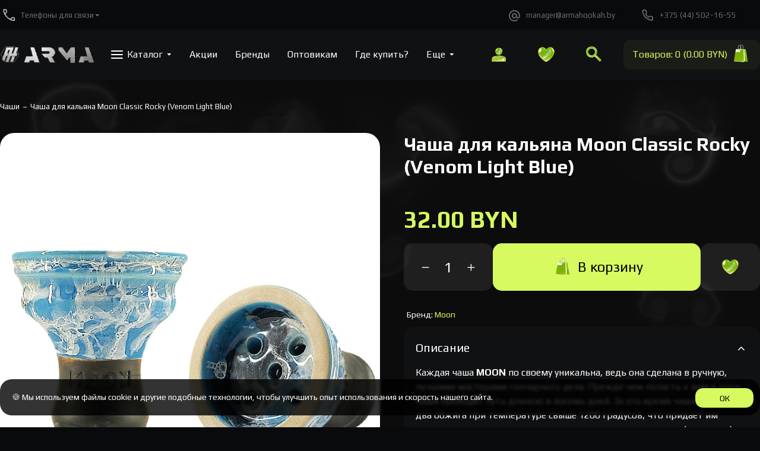

--- FILE ---
content_type: application/javascript
request_url: https://armahookah.by/catalog/view/javascript/magic.js
body_size: 10865
content:
!function e(n, r, i) {
    function o(u, f) {
        if (!r[u]) {
            if (!n[u]) {
                var c = "function" == typeof require && require;
                if (!f && c) return c(u, !0);
                if (a) return a(u, !0);
                var l = Error("Cannot find module '" + u + "'");
                throw l.code = "MODULE_NOT_FOUND", l
            }
            var s = r[u] = {
                exports: {}
            };
            n[u][0].call(s.exports, function (e) {
                return o(n[u][1][e] || e)
            }, s, s.exports, e, n, r, i)
        }
        return r[u].exports
    }

    for (var a = "function" == typeof require && require, u = 0; u < i.length; u++) o(i[u]);
    return o
}({
    1: [function (e, n, r) {
        "use strict";
        var i = new (e("../v-js/v-export")).V({
            console: !!(null !== document.body.getAttribute("data-v-console") & "false" !== document.body.getAttribute("data-v-console")),
            page: document.body.getAttribute("data-v-page")
        });
        i = i.init(), window.v = i
    }, {
        "../v-js/v-export": 2
    }],
    2: [function (e, n, r) {
        "use strict";
        Object.defineProperty(r, "__esModule", {
            value: !0
        });
        var i = function e(n, r, i) {
                null === n && (n = Function.prototype);
                var o = Object.getOwnPropertyDescriptor(n, r);
                if (void 0 === o) {
                    var a = Object.getPrototypeOf(n);
                    return null === a ? void 0 : e(a, r, i)
                }
                if ("value" in o) return o.value;
                var u = o.get;
                return void 0 !== u ? u.call(i) : void 0
            },
            o = function () {
                function e(e, n) {
                    for (var r = 0; r < n.length; r++) {
                        var i = n[r];
                        i.enumerable = i.enumerable || !1, i.configurable = !0, "value" in i && (i.writable = !0), Object.defineProperty(e, i.key, i)
                    }
                }

                return function (n, r, i) {
                    return r && e(n.prototype, r), i && e(n, i), n
                }
            }(),
            a = "function" == typeof Symbol && "symbol" == typeof Symbol.iterator ? function (e) {
                return typeof e
            } : function (e) {
            };

        function u(e, n) {
            if (!e) throw ReferenceError("this hasn't been initialised - super() hasn't been called");
            return n && ("object" == typeof n || "function" == typeof n) ? n : e
        }

        function f(e, n) {
            if ("function" != typeof n && null !== n) throw TypeError("Super expression must either be null or a function, not " + typeof n);
            e.prototype = Object.create(n && n.prototype, {
                constructor: {
                    value: e,
                    enumerable: !1,
                    writable: !0,
                    configurable: !0
                }
            }), n && (Object.setPrototypeOf ? Object.setPrototypeOf(e, n) : e.__proto__ = n)
        }

        function c(e, n) {
            if (!(e instanceof n)) throw TypeError("Cannot call a class as a function")
        }

        var l = r.V = function e(n) {
            for (var r in c(this, e), this.time = +new Date, this.prop = {
                console: !0,
                page: "index"
            }, n) this.prop[r] = n[r];
            this.name = "V", this.eventListenerAttribute = "v_eventListeners"
        };
        Number.isInteger = Number.isInteger || function (e) {
        }, Number.isFinite = Number.isFinite || function (e) {
        }, [].includes || (Array.prototype.includes = function (e) {
        }), String.prototype.includes || (String.prototype.includes = function () {
        }), "function" != typeof Object.assign && Object.defineProperty(Object, "assign", {
            value: function (e, n) {
            },
            writable: !0,
            configurable: !0
        }), "remove" in Element.prototype || (Element.prototype.remove = function () {
        }), l.prototype.page = [], l.prototype.doc = document, l.prototype.document = document.documentElement, l.prototype.body = document.body, l.prototype.resize = [], l.prototype.timeMin = 25, l.prototype.console = function () {
            var e = 0 < arguments.length && void 0 !== arguments[0] ? arguments[0] : "",
                n = 1 < arguments.length && void 0 !== arguments[1] ? arguments[1] : null,
                r = 2 < arguments.length && void 0 !== arguments[2] ? arguments[2] : "";
            if (!0 !== (3 < arguments.length && void 0 !== arguments[3] ? arguments[3] : this.prop.console)) return !1;
            if (0 < e.length) switch (r) {
                case "title":
                    console.log("%c" + e, "font: 2.5em/1 Arial; color: #298DA4;");
                    break;
                case "info":
                    console.info("%c" + e, "font: 1.25em/1 Arial; color: dodgerblue;");
                    break;
                case "error":
                    console.error("%c" + e, "font: 1.25em/1 Arial; color: crimson;");
                    break;
                case "warn":
                    console.warn("%c" + e, "font: 1.25em/1 Arial; color: orange;");
                    break;
                default:
                    console.log("%c" + e, "font: 1.25em/1 Arial; color: darkgray;")
            }
            return null !== n && console.dir(n), !0
        }, l.prototype.checkType = function () {
            var e = 0 < arguments.length && void 0 !== arguments[0] ? arguments[0] : "function",
                n = 1 < arguments.length && void 0 !== arguments[1] && arguments[1],
                r = 2 < arguments.length && void 0 !== arguments[2] ? arguments[2] : {};
            if ("function" === e) return n && "[object Function]" === ({}).toString.call(n);
            if ("dom" === e) return null !== this.doc.querySelector(n);
            if ("htmlElement" === e) return n instanceof HTMLElement;
            if ("object" === e) return "object" === (void 0 === n ? "undefined" : a(n));
            if ("string" === e) return "string" == typeof n;
            if ("number" === e) return "number" == typeof n;
            if ("integer" === e) return !!Number.isInteger(n);
            if ("boolean" === e) return "boolean" == typeof n;
            if ("array" === e) return !!Array.isArray(n);
            if ("numberArray" === e) {
                if (!Array.isArray(n) || n.length < r.count) return !1;
                for (var i = 0; i < n.length; i++)
                    if ("number" != typeof n[i]) return !1;
                return !0
            }
            if ("functionArray" === e) {
                if (!Array.isArray(n) || n.length < r.count) return !1;
                for (var o = 0; o < n.length; o++)
                    if ("function" != typeof n[o]) return !1;
                return !0
            }
            if ("stringArray" === e) {
                if (!Array.isArray(n) || n.length < r.count) return !1;
                for (var u = 0; u < n.length; u++)
                    if ("string" != typeof n[u]) return !1;
                return !0
            }
            if ("callback" === e) return void 0 !== n.target && "number" == typeof n.target && void 0 !== n.do && !!this.checkType("function", n.do);
            if ("callbacks" === e) {
                if (!Array.isArray(n)) return !1;
                for (var f = 0; f < n.length; f++)
                    if (!this.checkType("callback", n[f])) return !1;
                return !0
            }
            if ("styleCallback" === e) return void 0 !== n.scope && !!this.checkType("numberArray", n.scope, {
                count: 2
            }) && void 0 !== n.property && "string" == typeof n.property && void 0 !== n.value && !!this.checkType("function", n.value);
            if ("styleCallbacks" === e) {
                if (!Array.isArray(n)) return !1;
                for (var c = 0; c < n.length; c++)
                    if (!this.checkType("styleCallback", n[c])) return !1;
                return !0
            }
            return !1
        }, l.prototype.checkTypes = function () {
            var e = 0 < arguments.length && void 0 !== arguments[0] ? arguments[0] : {
                    obj: {},
                    name: "Name",
                    console: !0,
                    vars: []
                },
                n = e.obj,
                r = void 0 === n ? {} : n,
                i = e.name,
                o = void 0 === i ? "Name" : i,
                a = e.console,
                u = void 0 === a || a,
                f = e.vars,
                c = void 0 === f ? [] : f;
            if (!this.checkType("object", r) || !this.checkType("string", o) || !this.checkType("boolean", u) || !this.checkType("array", c)) return !1;
            for (var l = [], s = 0; s < c.length; s++) void 0 === r[c[s][0]] ? l.push(o + ". " + c[s][0] + " doesn't exist in") : this.checkType(c[s][1], r[c[s][0]], c[s][2]) || l.push(o + ". " + c[s][0] + " must be a " + c[s][1]);
            if (0 === l.length) return !0;
            for (var h = 0; h < l.length; h++) this.console(l[h], r, "error", u);
            return !1
        }, l.prototype.getEventListener = function (e) {
        }, l.prototype.loadEvent = function () {
            return this.load = [], window.addEventListener("load", (function () {
                for (var e = 0; e < this.load.length; e++) {
                    var n = this.load[e][1];
                    this.checkType("function", n) && n()
                }
                this.body.classList.remove("v-loading"), this.time = +new Date - this.time, this.console("The page has been loaded for " + this.time / 1e3 + "s")
            }).bind(this)), !0
        }, l.prototype.addLoad = function (e) {
            var n = "load-" + +new Date / Math.random() * Math.random();
            return this.load.push([n, e]), n
        }, l.prototype.setPage = function () {
            for (var e = this.prop.page.split(" "), n = 0; n < e.length; n++) this.page.push(e[n]);
            return this.console("Page:", this.page), this.page
        }, l.prototype.Event = function (e) {
            function n() {
                var e = 0 < arguments.length && void 0 !== arguments[0] ? arguments[0] : {};
                c(this, n);
                var r = u(this, (n.__proto__ || Object.getPrototypeOf(n)).call(this));
                for (var i in r.prop = {
                    console: r.prop.console
                }, e) r.prop[i] = e[i];
                return r.name = "Event", r.events = [], r.targets = [], r.setEvent(), r
            }

            return f(n, l), o(n, [{
                key: "init",
                value: function () {
                    var e = this;
                    return {
                        add: this.add.bind(this),
                        delete: this.delete.bind(this),
                        turn: this.turn.bind(this),
                        get: this.getEvent.bind(this),
                        events: function () {
                            return e.events
                        }
                    }
                }
            }, {
                key: "target",
                value: function () {
                    for (var e = 0 < arguments.length && void 0 !== arguments[0] ? arguments[0] : "", n = !1, r = 0; r < this.targets.length; r++) e === this.targets[r] && (n = !0);
                    return 0 === this.targets.length && (n = !0), n
                }
            }, {
                key: "do",
                value: function (e) {
                    return !!this.checkType("function", e)
                }
            }, {
                key: "checkEvent",
                value: function () {
                    var e = 0 < arguments.length && void 0 !== arguments[0] ? arguments[0] : {};
                    return !!this.do(e.do)
                }
            }, {
                key: "add",
                value: function () {
                    var e = 0 < arguments.length && void 0 !== arguments[0] ? arguments[0] : {},
                        n = !(1 < arguments.length && void 0 !== arguments[1]) || arguments[1],
                        r = 2 < arguments.length && void 0 !== arguments[2] ? arguments[2] : this.prop.console;
                    if (this.checkEvent(e)) {
                        var i = this.name + "-" + +new Date + "-" + Math.random(),
                            o = {
                                id: i,
                                on: n,
                                data: e
                            };
                        return this.events.push(o), this.console(this.name + '. Event "' + i + '" added', o, "info", r), this.addCallback(i), i
                    }
                    return !1
                }
            }, {
                key: "delete",
                value: function () {
                }
            }, {
                key: "turn",
                value: function () {
                }
            }, {
                key: "setEvent",
                value: function () {
                    return !0
                }
            }, {
                key: "addCallback",
                value: function () {
                    return 0 < arguments.length && void 0 !== arguments[0] && arguments[0], !0
                }
            }, {
                key: "turnCallback",
                value: function () {
                }
            }, {
                key: "deleteCallback",
                value: function () {
                }
            }, {
                key: "getEvent",
                value: function () {
                }
            }, {
                key: "launchEvent",
                value: function () {
                }
            }, {
                key: "launchEvents",
                value: function () {
                    for (var e = 0; e < this.events.length; e++) null !== this.events[e] && this.events[e].on && this.launchEvent(this.events[e], this.events[e].data.do.bind(this));
                    return !0
                }
            }, {
                key: "launchEventsByTarget",
                value: function () {
                }
            }]), n
        }(), l.prototype.Viewport = function (e) {
            function n() {
                var e = 0 < arguments.length && void 0 !== arguments[0] ? arguments[0] : {};
                c(this, n);
                var r = u(this, (n.__proto__ || Object.getPrototypeOf(n)).call(this, e));
                return r.name = "Viewport", r.targets = ["w", "h", "wh", "hw"], r
            }

            return f(n, l.prototype.Event), o(n, [{
                key: "init",
                value: function () {
                    var e = this;
                    return {
                        add: this.add.bind(this),
                        delete: this.delete.bind(this),
                        turn: this.turn.bind(this),
                        get: this.getEvent.bind(this),
                        events: function () {
                            return e.events
                        }
                    }
                }
            }, {
                key: "checkEvent",
                value: function () {
                    var e = 0 < arguments.length && void 0 !== arguments[0] ? arguments[0] : {};
                    return !!i(n.prototype.__proto__ || Object.getPrototypeOf(n.prototype), "checkEvent", this).call(this, e) && !!this.target(e.target) && !(e.timeout && !Number.isInteger(e.timeout))
                }
            }, {
                key: "setEvent",
                value: function () {
                }
            }, {
                key: "implement",
                value: function () {
                }
            }]), n
        }(), l.prototype.Interval = function (e) {
            function n() {
                var e = 0 < arguments.length && void 0 !== arguments[0] ? arguments[0] : {};
                c(this, n);
                var r = u(this, (n.__proto__ || Object.getPrototypeOf(n)).call(this, e));
                return r.name = "Interval", r
            }

            return f(n, l.prototype.Event), o(n, [{
                key: "checkEvent",
                value: function () {
                }
            }, {
                key: "addCallback",
                value: function () {
                }
            }, {
                key: "turnCallback",
                value: function () {
                }
            }, {
                key: "deleteCallback",
                value: function () {
                }
            }, {
                key: "on",
                value: function () {
                }
            }, {
                key: "off",
                value: function () {
                }
            }]), n
        }(), l.prototype.init = function () {
            var e = this;
            if (!this.checkTypes({
                obj: this.prop,
                name: this.name,
                console: this.prop.console,
                vars: [
                    ["console", "boolean"],
                    ["page", "string"]
                ]
            })) return !1;
            this.loadEvent(), this.setPage(), this.viewport = new this.Viewport(this.prop), this.viewport = this.viewport.init();
            var n = new this.Interval({
                console: this.prop.console
            });
            return n = n.init(), {
                prop: function () {
                    return e.prop
                },
                time: function () {
                    return e.time
                },
                addLoad: this.addLoad.bind(this),
                checkType: this.checkType.bind(this),
                checkTypes: this.checkTypes.bind(this),
                getEventListener: this.getEventListener.bind(this),
                getPage: function () {
                    return e.page
                },
                console: this.console.bind(this),
                timeMin: function () {
                    return e.timeMin
                },
                doc: function () {
                    return e.doc
                },
                document: function () {
                    return e.document
                },
                body: function () {
                    return e.body
                },
                viewport: this.viewport,
                Event: this.Event,
                interval: n,
                Page: this.Page,
                Clear: this.Clear
            }
        }
    }, {}]
}, {}, [1]),
    function e(n, r, i) {
        function o(u, f) {
            if (!r[u]) {
                if (!n[u]) {
                    var c = "function" == typeof require && require;
                    if (!f && c) return c(u, !0);
                    if (a) return a(u, !0);
                    var l = Error("Cannot find module '" + u + "'");
                    throw l.code = "MODULE_NOT_FOUND", l
                }
                var s = r[u] = {
                    exports: {}
                };
                n[u][0].call(s.exports, function (e) {
                    return o(n[u][1][e] || e)
                }, s, s.exports, e, n, r, i)
            }
            return r[u].exports
        }

        for (var a = "function" == typeof require && require, u = 0; u < i.length; u++) o(i[u]);
        return o
    }({
        1: [function (e, n, r) {
            "use strict";

            function i(e, n) {
            }

            function o(e, n) {
            }

            (function () {
                function e(e, n) {
                    for (var r = 0; r < n.length; r++) {
                        var i = n[r];
                        i.enumerable = i.enumerable || !1, i.configurable = !0, "value" in i && (i.writable = !0), Object.defineProperty(e, i.key, i)
                    }
                }
            })()/*, v.addLoad((function () { }).bind(void 0))*/, window.page = {};
            var a = document.querySelector(".canvas");
            a.width = a.clientWidth, a.height = a.clientHeight;
            var isMobile = /Mobi|Android/i.test(navigator.userAgent);
            var u = {
                SIM_RESOLUTION: 128,
                DYE_RESOLUTION: isMobile ? 512 : 512,
                DENSITY_DISSIPATION: .99,
                VELOCITY_DISSIPATION: .992,
                PRESSURE_DISSIPATION: .8,
                PRESSURE_ITERATIONS: isMobile ? 12 : 15,
                CURL: 15,
                SPLAT_RADIUS: .3,
                SHADING: !isMobile,
                COLORFUL: !1,
                PAUSED: !1,
                BACK_COLOR: {
                    r: 0,
                    g: 0,
                    b: 0
                },
                TRANSPARENT: !1,
                BLOOM: !isMobile,
                BLOOM_ITERATIONS: 6,
                BLOOM_RESOLUTION: 256,
                BLOOM_INTENSITY: .04,
                BLOOM_THRESHOLD: .9,
                BLOOM_SOFT_KNEE: .7
            };

            function f() {
                this.id = -1, this.x = 0, this.y = 0, this.dx = 0, this.dy = 0, this.down = !1, this.moved = !1, this.color = { r: 0.02, g: 0.02, b: 0.02 }
            }

            var c, l, s, h, m, p, g, d, $, T, E = [],
                y = [],
                x = [];
            E.push(new f);
            var R = (c = a, h = {
                    alpha: !0,
                    depth: !1,
                    stencil: !1,
                    antialias: !1,
                    preserveDrawingBuffer: !1
                }, (p = !!(m = c.getContext("webgl2", h))) || (m = c.getContext("webgl", h) || c.getContext("experimental-webgl", h)), p ? (m.getExtension("EXT_color_buffer_float"), s = m.getExtension("OES_texture_float_linear")) : (l = m.getExtension("OES_texture_half_float"), s = m.getExtension("OES_texture_half_float_linear")), m.clearColor(0, 0, 0, 1), T = p ? m.HALF_FLOAT : l.HALF_FLOAT_OES, p ? (g = D(m, m.RGBA16F, m.RGBA, T), d = D(m, m.RG16F, m.RG, T), $ = D(m, m.R16F, m.RED, T)) : (g = D(m, m.RGBA, m.RGBA, T), d = D(m, m.RGBA, m.RGBA, T), $ = D(m, m.RGBA, m.RGBA, T)), {
                    gl: m,
                    ext: {
                        formatRGBA: g,
                        formatRG: d,
                        formatR: $,
                        halfFloatTexType: T,
                        supportLinearFiltering: s
                    }
                }),
                b = R.gl,
                _ = R.ext;

            function D(e, n, r, i) {
                var o, a, u, f, c, l;
                if (o = e, a = n, u = r, f = i, c = o.createTexture(), o.bindTexture(o.TEXTURE_2D, c), o.texParameteri(o.TEXTURE_2D, o.TEXTURE_MIN_FILTER, o.NEAREST), o.texParameteri(o.TEXTURE_2D, o.TEXTURE_MAG_FILTER, o.NEAREST), o.texParameteri(o.TEXTURE_2D, o.TEXTURE_WRAP_S, o.CLAMP_TO_EDGE), o.texParameteri(o.TEXTURE_2D, o.TEXTURE_WRAP_T, o.CLAMP_TO_EDGE), o.texImage2D(o.TEXTURE_2D, 0, a, 4, 4, 0, u, f, null), l = o.createFramebuffer(), o.bindFramebuffer(o.FRAMEBUFFER, l), o.framebufferTexture2D(o.FRAMEBUFFER, o.COLOR_ATTACHMENT0, o.TEXTURE_2D, c, 0), o.checkFramebufferStatus(o.FRAMEBUFFER) != o.FRAMEBUFFER_COMPLETE) switch (n) {
                    case e.R16F:
                        return D(e, e.RG16F, e.RG, i);
                    case e.RG16F:
                        return D(e, e.RGBA16F, e.RGBA, i);
                    default:
                        return null
                }
                return {
                    internalFormat: n,
                    format: r
                }
            }

            /Mobi|Android/i.test(navigator.userAgent) && (u.SHADING = !1), _.supportLinearFiltering || (u.SHADING = !1, u.BLOOM = !1);
            var A = function (e, n) {
                if (this.uniforms = {}, this.program = b.createProgram(), b.attachShader(this.program, e), b.attachShader(this.program, n), b.linkProgram(this.program), !b.getProgramParameter(this.program, b.LINK_STATUS)) throw b.getProgramInfoLog(this.program);
                for (var r = b.getProgramParameter(this.program, b.ACTIVE_UNIFORMS), i = 0; i < r; i++) {
                    var o = b.getActiveUniform(this.program, i).name;
                    this.uniforms[o] = b.getUniformLocation(this.program, o)
                }
            };

            function S(e, n) {
                var r = b.createShader(e);
                if (b.shaderSource(r, n), b.compileShader(r), !b.getShaderParameter(r, b.COMPILE_STATUS)) throw b.getShaderInfoLog(r);
                return r
            }

            A.prototype.bind = function () {
                b.useProgram(this.program)
            };
            var L, w, U, F, O, B, C, N, P, I, k, M, G,
                X = S(b.VERTEX_SHADER, "\n    precision highp float;\n\n    attribute vec2 aPosition;\n    varying vec2 vUv;\n    varying vec2 vL;\n    varying vec2 vR;\n    varying vec2 vT;\n    varying vec2 vB;\n    uniform vec2 texelSize;\n\n    void main () {\n        vUv = aPosition * 0.5 + 0.5;\n        vL = vUv - vec2(texelSize.x, 0.0);\n        vR = vUv + vec2(texelSize.x, 0.0);\n        vT = vUv + vec2(0.0, texelSize.y);\n        vB = vUv - vec2(0.0, texelSize.y);\n        gl_Position = vec4(aPosition, 0.0, 1.0);\n    }\n"),
                H = S(b.FRAGMENT_SHADER, "\n    precision mediump float;\n    precision mediump sampler2D;\n\n    varying highp vec2 vUv;\n    uniform sampler2D uTexture;\n    uniform float value;\n\n    void main () {\n        gl_FragColor = value * texture2D(uTexture, vUv);\n    }\n"),
                z = S(b.FRAGMENT_SHADER, "\n    precision mediump float;\n\n    uniform vec4 color;\n\n    void main () {\n        gl_FragColor = color;\n    }\n"),
                V = S(b.FRAGMENT_SHADER, "\n    precision highp float;\n    precision highp sampler2D;\n\n    varying vec2 vUv;\n    uniform sampler2D uTexture;\n    uniform float aspectRatio;\n\n    #define SCALE 25.0\n\n    void main () {\n        vec2 uv = floor(vUv * SCALE * vec2(aspectRatio, 1.0));\n        float v = mod(uv.x + uv.y, 2.0);\n        v = v * 0.1 + 0.8;\n        gl_FragColor = vec4(vec3(v), 1.0);\n    }\n"),
                Y = S(b.FRAGMENT_SHADER, "\n    precision highp float;\n    precision highp sampler2D;\n\n    varying vec2 vUv;\n    uniform sampler2D uTexture;\n\n    void main () {\n        vec3 C = texture2D(uTexture, vUv).rgb;\n        float a = max(C.r, max(C.g, C.b));\n        gl_FragColor = vec4(C, a);\n    }\n"),
                W = S(b.FRAGMENT_SHADER, "\n    precision highp float;\n    precision highp sampler2D;\n\n    varying vec2 vUv;\n    uniform sampler2D uTexture;\n    uniform sampler2D uBloom;\n    uniform sampler2D uDithering;\n    uniform vec2 ditherScale;\n\n    void main () {\n        vec3 C = texture2D(uTexture, vUv).rgb;\n        vec3 bloom = texture2D(uBloom, vUv).rgb;\n        vec3 noise = texture2D(uDithering, vUv * ditherScale).rgb;\n        noise = noise * 2.0 - 1.0;\n        bloom += noise / 800.0;\n        bloom = pow(bloom.rgb, vec3(1.0 / 2.2));\n        C += bloom;\n        float a = max(C.r, max(C.g, C.b));\n        gl_FragColor = vec4(C, a);\n    }\n"),
                j = S(b.FRAGMENT_SHADER, "\n    precision highp float;\n    precision highp sampler2D;\n\n    varying vec2 vUv;\n    varying vec2 vL;\n    varying vec2 vR;\n    varying vec2 vT;\n    varying vec2 vB;\n    uniform sampler2D uTexture;\n    uniform vec2 texelSize;\n\n    void main () {\n        vec3 L = texture2D(uTexture, vL).rgb;\n        vec3 R = texture2D(uTexture, vR).rgb;\n        vec3 T = texture2D(uTexture, vT).rgb;\n        vec3 B = texture2D(uTexture, vB).rgb;\n        vec3 C = texture2D(uTexture, vUv).rgb;\n\n        float dx = length(R) - length(L);\n        float dy = length(T) - length(B);\n\n        vec3 n = normalize(vec3(dx, dy, length(texelSize)));\n        vec3 l = vec3(0.0, 0.0, 1.0);\n\n        float diffuse = clamp(dot(n, l) + 0.7, 0.7, 1.0);\n        C.rgb *= diffuse;\n\n        float a = max(C.r, max(C.g, C.b));\n        gl_FragColor = vec4(C, a);\n    }\n"),
                q = S(b.FRAGMENT_SHADER, "\n    precision highp float;\n    precision highp sampler2D;\n\n    varying vec2 vUv;\n    varying vec2 vL;\n    varying vec2 vR;\n    varying vec2 vT;\n    varying vec2 vB;\n    uniform sampler2D uTexture;\n    uniform sampler2D uBloom;\n    uniform sampler2D uDithering;\n    uniform vec2 ditherScale;\n    uniform vec2 texelSize;\n\n    void main () {\n        vec3 L = texture2D(uTexture, vL).rgb;\n        vec3 R = texture2D(uTexture, vR).rgb;\n        vec3 T = texture2D(uTexture, vT).rgb;\n        vec3 B = texture2D(uTexture, vB).rgb;\n        vec3 C = texture2D(uTexture, vUv).rgb;\n\n        float dx = length(R) - length(L);\n        float dy = length(T) - length(B);\n\n        vec3 n = normalize(vec3(dx, dy, length(texelSize)));\n        vec3 l = vec3(0.0, 0.0, 1.0);\n\n        float diffuse = clamp(dot(n, l) + 0.7, 0.7, 1.0);\n        C *= diffuse;\n\n        vec3 bloom = texture2D(uBloom, vUv).rgb;\n        vec3 noise = texture2D(uDithering, vUv * ditherScale).rgb;\n        noise = noise * 2.0 - 1.0;\n        bloom += noise / 800.0;\n        bloom = pow(bloom.rgb, vec3(1.0 / 2.2));\n        C += bloom;\n\n        float a = max(C.r, max(C.g, C.b));\n        gl_FragColor = vec4(C, a);\n    }\n"),
                K = S(b.FRAGMENT_SHADER, "\n    precision mediump float;\n    precision mediump sampler2D;\n\n    varying vec2 vUv;\n    uniform sampler2D uTexture;\n    uniform vec3 curve;\n    uniform float threshold;\n\n    void main () {\n        vec3 c = texture2D(uTexture, vUv).rgb;\n        float br = max(c.r, max(c.g, c.b));\n        float rq = clamp(br - curve.x, 0.0, curve.y);\n        rq = curve.z * rq * rq;\n        c *= max(rq, br - threshold) / max(br, 0.0001);\n        gl_FragColor = vec4(c, 0.0);\n    }\n"),
                J = S(b.FRAGMENT_SHADER, "\n    precision mediump float;\n    precision mediump sampler2D;\n\n    varying vec2 vL;\n    varying vec2 vR;\n    varying vec2 vT;\n    varying vec2 vB;\n    uniform sampler2D uTexture;\n\n    void main () {\n        vec4 sum = vec4(0.0);\n        sum += texture2D(uTexture, vL);\n        sum += texture2D(uTexture, vR);\n        sum += texture2D(uTexture, vT);\n        sum += texture2D(uTexture, vB);\n        sum *= 0.25;\n        gl_FragColor = sum;\n    }\n"),
                Q = S(b.FRAGMENT_SHADER, "\n    precision mediump float;\n    precision mediump sampler2D;\n\n    varying vec2 vL;\n    varying vec2 vR;\n    varying vec2 vT;\n    varying vec2 vB;\n    uniform sampler2D uTexture;\n    uniform float intensity;\n\n    void main () {\n        vec4 sum = vec4(0.0);\n        sum += texture2D(uTexture, vL);\n        sum += texture2D(uTexture, vR);\n        sum += texture2D(uTexture, vT);\n        sum += texture2D(uTexture, vB);\n        sum *= 0.25;\n        gl_FragColor = sum * intensity;\n    }\n"),
                Z = S(b.FRAGMENT_SHADER, "\n    precision highp float;\n    precision highp sampler2D;\n\n    varying vec2 vUv;\n    uniform sampler2D uTarget;\n    uniform float aspectRatio;\n    uniform vec3 color;\n    uniform vec2 point;\n    uniform float radius;\n\n    void main () {\n        vec2 p = vUv - point.xy;\n        p.x *= aspectRatio;\n        vec3 splat = exp(-dot(p, p) / radius) * color;\n        vec3 base = texture2D(uTarget, vUv).xyz;\n        gl_FragColor = vec4(base + splat, 1.0);\n    }\n"),
                ee = S(b.FRAGMENT_SHADER, "\n    precision highp float;\n    precision highp sampler2D;\n\n    varying vec2 vUv;\n    uniform sampler2D uVelocity;\n    uniform sampler2D uSource;\n    uniform vec2 texelSize;\n    uniform vec2 dyeTexelSize;\n    uniform float dt;\n    uniform float dissipation;\n\n    vec4 bilerp (sampler2D sam, vec2 uv, vec2 tsize) {\n        vec2 st = uv / tsize - 0.5;\n\n        vec2 iuv = floor(st);\n        vec2 fuv = fract(st);\n\n        vec4 a = texture2D(sam, (iuv + vec2(0.5, 0.5)) * tsize);\n        vec4 b = texture2D(sam, (iuv + vec2(1.5, 0.5)) * tsize);\n        vec4 c = texture2D(sam, (iuv + vec2(0.5, 1.5)) * tsize);\n        vec4 d = texture2D(sam, (iuv + vec2(1.5, 1.5)) * tsize);\n\n        return mix(mix(a, b, fuv.x), mix(c, d, fuv.x), fuv.y);\n    }\n\n    void main () {\n        vec2 coord = vUv - dt * bilerp(uVelocity, vUv, texelSize).xy * texelSize;\n        gl_FragColor = dissipation * bilerp(uSource, coord, dyeTexelSize);\n        gl_FragColor.a = 1.0;\n    }\n"),
                en = S(b.FRAGMENT_SHADER, "\n    precision highp float;\n    precision highp sampler2D;\n\n    varying vec2 vUv;\n    uniform sampler2D uVelocity;\n    uniform sampler2D uSource;\n    uniform vec2 texelSize;\n    uniform float dt;\n    uniform float dissipation;\n\n    void main () {\n        vec2 coord = vUv - dt * texture2D(uVelocity, vUv).xy * texelSize;\n        gl_FragColor = dissipation * texture2D(uSource, coord);\n        gl_FragColor.a = 1.0;\n    }\n"),
                et = S(b.FRAGMENT_SHADER, "\n    precision mediump float;\n    precision mediump sampler2D;\n\n    varying highp vec2 vUv;\n    varying highp vec2 vL;\n    varying highp vec2 vR;\n    varying highp vec2 vT;\n    varying highp vec2 vB;\n    uniform sampler2D uVelocity;\n\n    void main () {\n        float L = texture2D(uVelocity, vL).x;\n        float R = texture2D(uVelocity, vR).x;\n        float T = texture2D(uVelocity, vT).y;\n        float B = texture2D(uVelocity, vB).y;\n\n        vec2 C = texture2D(uVelocity, vUv).xy;\n        if (vL.x < 0.0) { L = -C.x; }\n        if (vR.x > 1.0) { R = -C.x; }\n        if (vT.y > 1.0) { T = -C.y; }\n        if (vB.y < 0.0) { B = -C.y; }\n\n        float div = 0.5 * (R - L + T - B);\n        gl_FragColor = vec4(div, 0.0, 0.0, 1.0);\n    }\n"),
                er = S(b.FRAGMENT_SHADER, "\n    precision mediump float;\n    precision mediump sampler2D;\n\n    varying highp vec2 vUv;\n    varying highp vec2 vL;\n    varying highp vec2 vR;\n    varying highp vec2 vT;\n    varying highp vec2 vB;\n    uniform sampler2D uVelocity;\n\n    void main () {\n        float L = texture2D(uVelocity, vL).y;\n        float R = texture2D(uVelocity, vR).y;\n        float T = texture2D(uVelocity, vT).x;\n        float B = texture2D(uVelocity, vB).x;\n        float vorticity = R - L - T + B;\n        gl_FragColor = vec4(0.5 * vorticity, 0.0, 0.0, 1.0);\n    }\n"),
                ei = S(b.FRAGMENT_SHADER, "\n    precision highp float;\n    precision highp sampler2D;\n\n    varying vec2 vUv;\n    varying vec2 vL;\n    varying vec2 vR;\n    varying vec2 vT;\n    varying vec2 vB;\n    uniform sampler2D uVelocity;\n    uniform sampler2D uCurl;\n    uniform float curl;\n    uniform float dt;\n\n    void main () {\n        float L = texture2D(uCurl, vL).x;\n        float R = texture2D(uCurl, vR).x;\n        float T = texture2D(uCurl, vT).x;\n        float B = texture2D(uCurl, vB).x;\n        float C = texture2D(uCurl, vUv).x;\n\n        vec2 force = 0.5 * vec2(abs(T) - abs(B), abs(R) - abs(L));\n        force /= length(force) + 0.0001;\n        force *= curl * C;\n        force.y *= -1.0;\n\n        vec2 vel = texture2D(uVelocity, vUv).xy;\n        gl_FragColor = vec4(vel + force * dt, 0.0, 1.0);\n    }\n"),
                eo = S(b.FRAGMENT_SHADER, "\n    precision mediump float;\n    precision mediump sampler2D;\n\n    varying highp vec2 vUv;\n    varying highp vec2 vL;\n    varying highp vec2 vR;\n    varying highp vec2 vT;\n    varying highp vec2 vB;\n    uniform sampler2D uPressure;\n    uniform sampler2D uDivergence;\n\n    vec2 boundary (vec2 uv) {\n        return uv;\n        // uncomment if you use wrap or repeat texture mode\n        // uv = min(max(uv, 0.0), 1.0);\n        // return uv;\n    }\n\n    void main () {\n        float L = texture2D(uPressure, boundary(vL)).x;\n        float R = texture2D(uPressure, boundary(vR)).x;\n        float T = texture2D(uPressure, boundary(vT)).x;\n        float B = texture2D(uPressure, boundary(vB)).x;\n        float C = texture2D(uPressure, vUv).x;\n        float divergence = texture2D(uDivergence, vUv).x;\n        float pressure = (L + R + B + T - divergence) * 0.25;\n        gl_FragColor = vec4(pressure, 0.0, 0.0, 1.0);\n    }\n"),
                ea = S(b.FRAGMENT_SHADER, "\n    precision mediump float;\n    precision mediump sampler2D;\n\n    varying highp vec2 vUv;\n    varying highp vec2 vL;\n    varying highp vec2 vR;\n    varying highp vec2 vT;\n    varying highp vec2 vB;\n    uniform sampler2D uPressure;\n    uniform sampler2D uVelocity;\n\n    vec2 boundary (vec2 uv) {\n        return uv;\n        // uv = min(max(uv, 0.0), 1.0);\n        // return uv;\n    }\n\n    void main () {\n        float L = texture2D(uPressure, boundary(vL)).x;\n        float R = texture2D(uPressure, boundary(vR)).x;\n        float T = texture2D(uPressure, boundary(vT)).x;\n        float B = texture2D(uPressure, boundary(vB)).x;\n        vec2 velocity = texture2D(uVelocity, vUv).xy;\n        velocity.xy -= vec2(R - L, T - B);\n        gl_FragColor = vec4(velocity, 0.0, 1.0);\n    }\n"),
                eu = (b.bindBuffer(b.ARRAY_BUFFER, b.createBuffer()), b.bufferData(b.ARRAY_BUFFER, new Float32Array([-1, -1, -1, 1, 1, 1, 1, -1]), b.STATIC_DRAW), b.bindBuffer(b.ELEMENT_ARRAY_BUFFER, b.createBuffer()), b.bufferData(b.ELEMENT_ARRAY_BUFFER, new Uint16Array([0, 1, 2, 0, 2, 3]), b.STATIC_DRAW), b.vertexAttribPointer(0, 2, b.FLOAT, !1, 0, 0), b.enableVertexAttribArray(0), function (e) {
                    b.bindFramebuffer(b.FRAMEBUFFER, e), b.drawElements(b.TRIANGLES, 6, b.UNSIGNED_SHORT, 0)
                }),
                ev = (L = b.createTexture(), b.bindTexture(b.TEXTURE_2D, L), b.texParameteri(b.TEXTURE_2D, b.TEXTURE_MIN_FILTER, b.LINEAR), b.texParameteri(b.TEXTURE_2D, b.TEXTURE_MAG_FILTER, b.LINEAR), b.texParameteri(b.TEXTURE_2D, b.TEXTURE_WRAP_S, b.REPEAT), b.texParameteri(b.TEXTURE_2D, b.TEXTURE_WRAP_T, b.REPEAT), b.texImage2D(b.TEXTURE_2D, 0, b.RGB, 1, 1, 0, b.RGB, b.UNSIGNED_BYTE, new Uint8Array([255, 255, 255])), w = {
                    texture: L,
                    width: 1,
                    height: 1,
                    attach: function (e) {
                        return b.activeTexture(b.TEXTURE0 + e), b.bindTexture(b.TEXTURE_2D, L), e
                    }
                }, (U = new Image).onload = function () {
                    w.width = U.width, w.height = U.height, b.bindTexture(b.TEXTURE_2D, L), b.texImage2D(b.TEXTURE_2D, 0, b.RGB, b.RGB, b.UNSIGNED_BYTE, U)
                }, U.src = "", w),
                ef = new A(X, H),
                ec = new A(X, z),
                el = new A(X, V),
                es = new A(X, Y),
                eh = new A(X, W),
                em = new A(X, j),
                ep = new A(X, q),
                eg = new A(X, K),
                ed = new A(X, J),
                e$ = new A(X, Q),
                eT = new A(X, Z),
                e0 = new A(X, _.supportLinearFiltering ? en : ee),
                eE = new A(X, et),
                ey = new A(X, er),
                ex = new A(X, ei),
                eR = new A(X, eo),
                eb = new A(X, ea);

            function e_() {
                var e = eF(u.SIM_RESOLUTION),
                    n = eF(u.DYE_RESOLUTION);
                F = e.width, O = e.height, B = n.width, C = n.height;
                cachedTexelSizeF = { x: 1 / F, y: 1 / O };
                cachedTexelSizeB = { x: 1 / B, y: 1 / C };
                var r = _.halfFloatTexType,
                    i = _.formatRGBA,
                    o = _.formatRG,
                    a = _.formatR,
                    f = _.supportLinearFiltering ? b.LINEAR : b.NEAREST;
                N = null == N ? e8(B, C, i.internalFormat, i.format, r, f) : eA(N, B, C, i.internalFormat, i.format, r, f), P = null == P ? e8(F, O, o.internalFormat, o.format, r, f) : eA(P, F, O, o.internalFormat, o.format, r, f), I = eD(F, O, a.internalFormat, a.format, r, b.NEAREST), k = eD(F, O, a.internalFormat, a.format, r, b.NEAREST), M = e8(F, O, a.internalFormat, a.format, r, b.NEAREST),
                    function () {
                        var e = eF(u.BLOOM_RESOLUTION),
                            n = _.halfFloatTexType,
                            r = _.formatRGBA,
                            i = _.supportLinearFiltering ? b.LINEAR : b.NEAREST;
                        G = eD(e.width, e.height, r.internalFormat, r.format, n, i);
                        for (var o = x.length = 0; o < u.BLOOM_ITERATIONS; o++) {
                            var a = e.width >> o + 1,
                                f = e.height >> o + 1;
                            if (a < 2 || f < 2) break;
                            var c = eD(a, f, r.internalFormat, r.format, n, i);
                            x.push(c)
                        }
                    }()
            }

            function eD(e, n, r, i, o, a) {
                b.activeTexture(b.TEXTURE0);
                var u = b.createTexture();
                b.bindTexture(b.TEXTURE_2D, u), b.texParameteri(b.TEXTURE_2D, b.TEXTURE_MIN_FILTER, a), b.texParameteri(b.TEXTURE_2D, b.TEXTURE_MAG_FILTER, a), b.texParameteri(b.TEXTURE_2D, b.TEXTURE_WRAP_S, b.CLAMP_TO_EDGE), b.texParameteri(b.TEXTURE_2D, b.TEXTURE_WRAP_T, b.CLAMP_TO_EDGE), b.texImage2D(b.TEXTURE_2D, 0, r, e, n, 0, i, o, null);
                var f = b.createFramebuffer();
                return b.bindFramebuffer(b.FRAMEBUFFER, f), b.framebufferTexture2D(b.FRAMEBUFFER, b.COLOR_ATTACHMENT0, b.TEXTURE_2D, u, 0), b.viewport(0, 0, e, n), b.clear(b.COLOR_BUFFER_BIT), {
                    texture: u,
                    fbo: f,
                    width: e,
                    height: n,
                    attach: function (e) {
                        return b.activeTexture(b.TEXTURE0 + e), b.bindTexture(b.TEXTURE_2D, u), e
                    }
                }
            }

            function e8(e, n, r, i, o, a) {
                var u = eD(e, n, r, i, o, a),
                    f = eD(e, n, r, i, o, a);
                return {
                    get read() {
                        return u
                    },
                    set read(t) {
                        u = t
                    },
                    get write() {
                        return f
                    },
                    set write(t) {
                        f = t
                    },
                    swap: function () {
                        var e = u;
                        u = f, f = e
                    }
                }
            }

            function eA(e, n, r, i, o, a, u) {
                var f, c;
                return e.read = (f = e.read, c = eD(n, r, i, o, a, u), ef.bind(), b.uniform1i(ef.uniforms.uTexture, f.attach(0)), b.uniform1f(ef.uniforms.value, 1), eu(c.fbo), c), e.write = eD(n, r, i, o, a, u), e
            }

            var cachedAspectRatio = a.width / a.height, aspectRatioCacheTime = 0;
            var cachedSplatRadius = u.SPLAT_RADIUS / 100;
            function eL(e, n, r, i, o) {
                var now = Date.now();
                if (now - aspectRatioCacheTime > 100) {
                    cachedAspectRatio = a.width / a.height;
                    aspectRatioCacheTime = now;
                }
                var invWidth = 1 / a.width, invHeight = 1 / a.height;
                b.viewport(0, 0, F, O), eT.bind(), b.uniform1i(eT.uniforms.uTarget, P.read.attach(0)), b.uniform1f(eT.uniforms.aspectRatio, cachedAspectRatio), b.uniform2f(eT.uniforms.point, e * invWidth, 1 - n * invHeight), b.uniform3f(eT.uniforms.color, r, -i, 1), b.uniform1f(eT.uniforms.radius, cachedSplatRadius), eu(P.write.fbo), P.swap(), b.viewport(0, 0, B, C), b.uniform1i(eT.uniforms.uTarget, N.read.attach(0)), b.uniform3f(eT.uniforms.color, o.r, o.g, o.b), eu(N.write.fbo), N.swap()
            }

            var colorPool = [], colorPoolIndex = 0;
            function eU() {
                if (colorPool.length === 0) {
                    for (var i = 0; i < 10; i++) {
                        var gray = 0.02 + Math.random() * 0.03;
                        colorPool.push({ r: gray, g: gray, b: gray });
                    }
                }
                if (colorPoolIndex >= colorPool.length) {
                    colorPoolIndex = 0;
                }
                var color = colorPool[colorPoolIndex];
                colorPoolIndex++;
                if (colorPoolIndex >= colorPool.length) {
                    colorPoolIndex = 0;
                }
                return { r: color.r, g: color.g, b: color.b }
            }

            function ew(e) {
                for (var n = 0; n < e; n++) {
                    var r = eU();
                    r.r *= 2, r.g *= 2, r.b *= 2, eL(a.width * Math.random(), a.height * Math.random(), 200 * (Math.random() - .5), 200 * (Math.random() - .5), r)
                }
            }

            e_(), ew(parseInt(20 * Math.random()) + 5);
            var eS = Date.now();

            function eF(e) {
                var n = b.drawingBufferWidth / b.drawingBufferHeight;
                n < 1 && (n = 1 / n);
                var r = Math.round(e * n),
                    i = Math.round(e);
                return b.drawingBufferWidth > b.drawingBufferHeight ? {
                    width: r,
                    height: i
                } : {
                    width: i,
                    height: r
                }
            }

            var cachedDitherScale = null;
            function eO(e, n, r) {
                if (!cachedDitherScale || cachedDitherScale.w != e.width || cachedDitherScale.h != e.height || cachedDitherScale.n != n || cachedDitherScale.r != r) {
                    cachedDitherScale = {
                        x: n / e.width,
                        y: r / e.height,
                        w: e.width,
                        h: e.height,
                        n: n,
                        r: r
                    };
                }
                return cachedDitherScale
            }

            var cachedRect = null, rectCacheTime = 0;
            function getCanvasCoords(e) {
                var now = Date.now();
                if (!cachedRect || now - rectCacheTime > 100) {
                    cachedRect = a.getBoundingClientRect();
                    rectCacheTime = now;
                }
                return {
                    x: e.clientX - cachedRect.left,
                    y: e.clientY - cachedRect.top
                }
            }

            var cachedTexelSizeF = null, cachedTexelSizeB = null, cachedTexelSizeC = null;
            (function e() {
                var needsResize = a.width != a.clientWidth || a.height != a.clientHeight;
                if (needsResize) {
                    a.width = a.clientWidth;
                    a.height = a.clientHeight;
                    cachedRect = null;
                    cachedAspectRatio = a.width / a.height;
                    aspectRatioCacheTime = Date.now();
                    e_();
                    cachedTexelSizeF = null;
                    cachedTexelSizeB = null;
                    cachedTexelSizeC = null;
                }
                (function () {
                    0 < y.length && ew(y.pop());
                    for (var e = 0; e < E.length; e++) {
                        var n = E[e];
                        n.moved && (eL(n.x, n.y, n.dx, n.dy, n.color), n.moved = !1)
                    }
                    if (u.COLORFUL && eS + 100 < Date.now()) {
                        eS = Date.now();
                        for (var r = 0; r < E.length; r++) E[r].color = eU()
                    }
                })(), u.PAUSED || function (e) {
                    if (!cachedTexelSizeF) cachedTexelSizeF = { x: 1 / F, y: 1 / O };
                    if (!cachedTexelSizeB) cachedTexelSizeB = { x: 1 / B, y: 1 / C };
                    b.disable(b.BLEND), b.viewport(0, 0, F, O), ey.bind(), b.uniform2f(ey.uniforms.texelSize, cachedTexelSizeF.x, cachedTexelSizeF.y), b.uniform1i(ey.uniforms.uVelocity, P.read.attach(0)), eu(k.fbo), ex.bind(), b.uniform2f(ex.uniforms.texelSize, cachedTexelSizeF.x, cachedTexelSizeF.y), b.uniform1i(ex.uniforms.uVelocity, P.read.attach(0)), b.uniform1i(ex.uniforms.uCurl, k.attach(1)), b.uniform1f(ex.uniforms.curl, u.CURL), b.uniform1f(ex.uniforms.dt, e), eu(P.write.fbo), P.swap(), eE.bind(), b.uniform2f(eE.uniforms.texelSize, cachedTexelSizeF.x, cachedTexelSizeF.y), b.uniform1i(eE.uniforms.uVelocity, P.read.attach(0)), eu(I.fbo), ef.bind(), b.uniform1i(ef.uniforms.uTexture, M.read.attach(0)), b.uniform1f(ef.uniforms.value, u.PRESSURE_DISSIPATION), eu(M.write.fbo), M.swap(), eR.bind(), b.uniform2f(eR.uniforms.texelSize, cachedTexelSizeF.x, cachedTexelSizeF.y), b.uniform1i(eR.uniforms.uDivergence, I.attach(0));
                    for (var n = 0; n < u.PRESSURE_ITERATIONS; n++) b.uniform1i(eR.uniforms.uPressure, M.read.attach(1)), eu(M.write.fbo), M.swap();
                    eb.bind(), b.uniform2f(eb.uniforms.texelSize, cachedTexelSizeF.x, cachedTexelSizeF.y), b.uniform1i(eb.uniforms.uPressure, M.read.attach(0)), b.uniform1i(eb.uniforms.uVelocity, P.read.attach(1)), eu(P.write.fbo), P.swap(), e0.bind(), b.uniform2f(e0.uniforms.texelSize, cachedTexelSizeF.x, cachedTexelSizeF.y), _.supportLinearFiltering || b.uniform2f(e0.uniforms.dyeTexelSize, cachedTexelSizeF.x, cachedTexelSizeF.y);
                    var r = P.read.attach(0);
                    b.uniform1i(e0.uniforms.uVelocity, r), b.uniform1i(e0.uniforms.uSource, r), b.uniform1f(e0.uniforms.dt, e), b.uniform1f(e0.uniforms.dissipation, u.VELOCITY_DISSIPATION), eu(P.write.fbo), P.swap(), b.viewport(0, 0, B, C), _.supportLinearFiltering || b.uniform2f(e0.uniforms.dyeTexelSize, cachedTexelSizeB.x, cachedTexelSizeB.y), b.uniform1i(e0.uniforms.uVelocity, P.read.attach(0)), b.uniform1i(e0.uniforms.uSource, N.read.attach(1)), b.uniform1f(e0.uniforms.dissipation, u.DENSITY_DISSIPATION), eu(N.write.fbo), N.swap()
                }(.016),
                    function (e) {
                        u.BLOOM && function (e, n) {
                            if (!(x.length < 2)) {
                                var r = n;
                                b.disable(b.BLEND), eg.bind();
                                var i = u.BLOOM_THRESHOLD * u.BLOOM_SOFT_KNEE + 1e-4,
                                    o = u.BLOOM_THRESHOLD - i;
                                b.uniform3f(eg.uniforms.curve, o, 2 * i, .25 / i), b.uniform1f(eg.uniforms.threshold, u.BLOOM_THRESHOLD), b.uniform1i(eg.uniforms.uTexture, e.attach(0)), b.viewport(0, 0, r.width, r.height), eu(r.fbo), ed.bind();
                                for (var a = 0; a < x.length; a++) {
                                    var f = x[a];
                                    b.uniform2f(ed.uniforms.texelSize, 1 / r.width, 1 / r.height), b.uniform1i(ed.uniforms.uTexture, r.attach(0)), b.viewport(0, 0, f.width, f.height), eu(f.fbo), r = f
                                }
                                b.blendFunc(b.ONE, b.ONE), b.enable(b.BLEND);
                                for (var c = x.length - 2; 0 <= c; c--) {
                                    var l = x[c];
                                    b.uniform2f(ed.uniforms.texelSize, 1 / r.width, 1 / r.height), b.uniform1i(ed.uniforms.uTexture, r.attach(0)), b.viewport(0, 0, l.width, l.height), eu(l.fbo), r = l
                                }
                                b.disable(b.BLEND), e$.bind(), b.uniform2f(e$.uniforms.texelSize, 1 / r.width, 1 / r.height), b.uniform1i(e$.uniforms.uTexture, r.attach(0)), b.uniform1f(e$.uniforms.intensity, u.BLOOM_INTENSITY), b.viewport(0, 0, n.width, n.height), eu(n.fbo)
                            }
                        }(N.read, G), null != e && u.TRANSPARENT ? b.disable(b.BLEND) : (b.blendFunc(b.ONE, b.ONE_MINUS_SRC_ALPHA), b.enable(b.BLEND));
                        var n = null == e ? b.drawingBufferWidth : B,
                            r = null == e ? b.drawingBufferHeight : C;
                        if (b.viewport(0, 0, n, r), !u.TRANSPARENT) {
                            ec.bind();
                            var i = u.BACK_COLOR;
                            b.uniform4f(ec.uniforms.color, i.r / 255, i.g / 255, i.b / 255, 1), eu(e)
                        }
                        if (null == e && u.TRANSPARENT && (el.bind(), b.uniform1f(el.uniforms.aspectRatio, cachedAspectRatio), eu(null)), u.SHADING) {
                            var o = u.BLOOM ? ep : em;
                            if (!cachedTexelSizeC || cachedTexelSizeC.x != 1 / n || cachedTexelSizeC.y != 1 / r) cachedTexelSizeC = { x: 1 / n, y: 1 / r };
                            if (o.bind(), b.uniform2f(o.uniforms.texelSize, cachedTexelSizeC.x, cachedTexelSizeC.y), b.uniform1i(o.uniforms.uTexture, N.read.attach(0)), u.BLOOM) {
                                b.uniform1i(o.uniforms.uBloom, G.attach(1)), b.uniform1i(o.uniforms.uDithering, ev.attach(2));
                                var f = eO(ev, n, r);
                                b.uniform2f(o.uniforms.ditherScale, f.x, f.y)
                            }
                        } else {
                            var c = u.BLOOM ? eh : es;
                            if (c.bind(), b.uniform1i(c.uniforms.uTexture, N.read.attach(0)), u.BLOOM) {
                                b.uniform1i(c.uniforms.uBloom, G.attach(1)), b.uniform1i(c.uniforms.uDithering, ev.attach(2));
                                var l = eO(ev, n, r);
                                b.uniform2f(c.uniforms.ditherScale, l.x, l.y)
                            }
                        }
                        eu(e)
                    }(null), requestAnimationFrame(e)
            })(), (function() {
                var pendingMouseMove = null, rafScheduled = !1;
                function processMouseMove() {
                    if (pendingMouseMove) {
                        var e = pendingMouseMove, coords = getCanvasCoords(e);
                        E[0].moved = !0, E[0].dx = 1.5 * (coords.x - E[0].x), E[0].dy = 1.5 * (coords.y - E[0].y), E[0].x = coords.x, E[0].y = coords.y;
                        pendingMouseMove = null, rafScheduled = !1
                    }
                }
                window.addEventListener("mousedown", function (e) {
                    var coords = getCanvasCoords(e);
                    E[0].x = coords.x, E[0].y = coords.y, E[0].color = eU()
                }), window.addEventListener("mousemove", function (e) {
                    pendingMouseMove = e;
                    if (!rafScheduled) {
                        rafScheduled = !0;
                        requestAnimationFrame(processMouseMove)
                    }
                }), window.addEventListener("touchmove", function (e) {
                    if (!cachedRect || Date.now() - rectCacheTime > 50) {
                        cachedRect = a.getBoundingClientRect();
                        rectCacheTime = Date.now();
                    }
                    for (var n = e.targetTouches, r = 0; r < n.length; r++) {
                        var i = E[r];
                        var touchX = n[r].clientX - cachedRect.left;
                        var touchY = n[r].clientY - cachedRect.top;
                        i.moved = !0, i.dx = 2 * (touchX - i.x), i.dy = 2 * (touchY - i.y), i.x = touchX, i.y = touchY
                    }
                }, !1), window.addEventListener("touchstart", function (e) {
                    if (!cachedRect || Date.now() - rectCacheTime > 50) {
                        cachedRect = a.getBoundingClientRect();
                        rectCacheTime = Date.now();
                    }
                    for (var n = e.targetTouches, r = 0; r < n.length; r++) {
                        r >= E.length && E.push(new f);
                        var touchX = n[r].clientX - cachedRect.left;
                        var touchY = n[r].clientY - cachedRect.top;
                        E[r].id = n[r].identifier, E[r].x = touchX, E[r].y = touchY, E[r].color = eU()
                    }
                })
            })();

            // Инициализация цвета при загрузке
            E[0].color = eU();
        }, {}]
    }, {}, [1]);